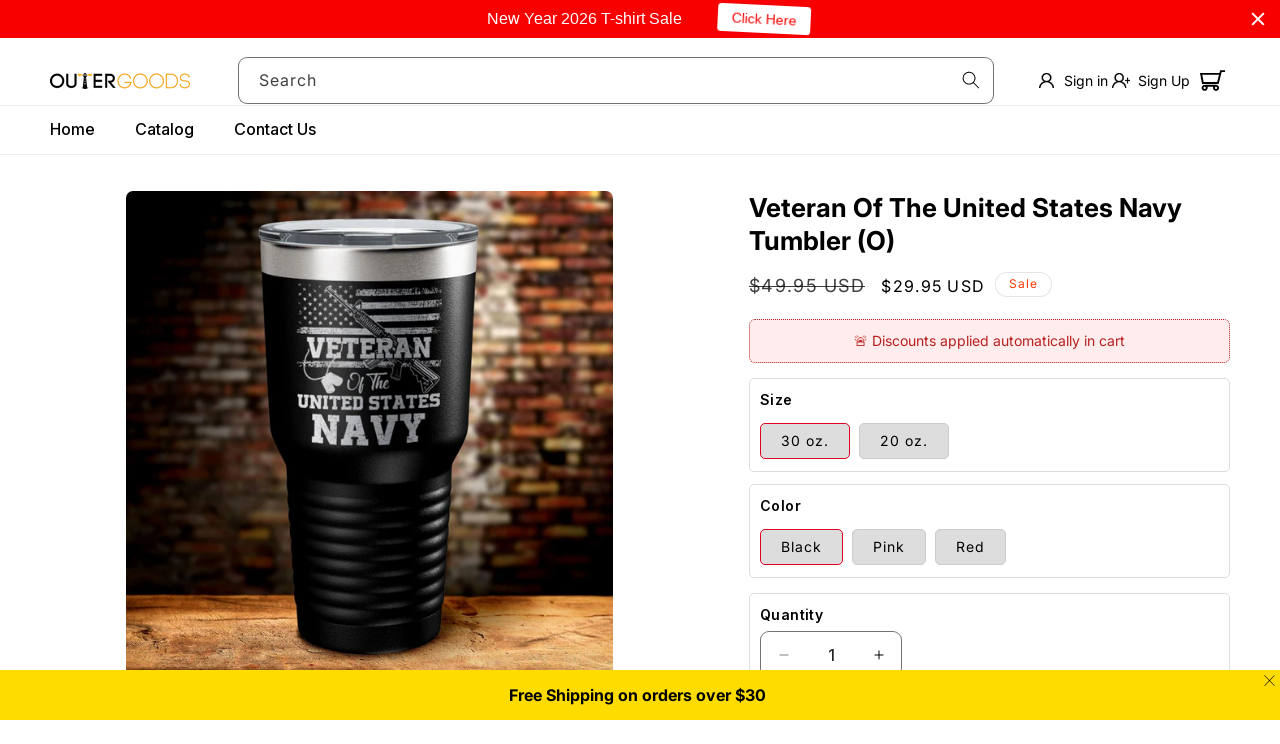

--- FILE ---
content_type: application/javascript
request_url: https://clock.outergoods.com/kjghurtw.js
body_size: 275
content:
(function(w,d,s,l,i){
    w[l]=w[l]||[];
    w[l].push({'gtm.start': new Date().getTime(), event:'gtm.js'});
    var f=d.getElementsByTagName(s)[0],
        j=d.createElement(s), dl=l!='dataLayer'?'&l='+l:'';
    j.async=true;
    j.src='https://run.outergoods.com/web.js?id=' + i + dl + '&v=1';
    f.parentNode.insertBefore(j,f);
})(window,document,'script','dataLayer','GTM-TJQ7S9XF');